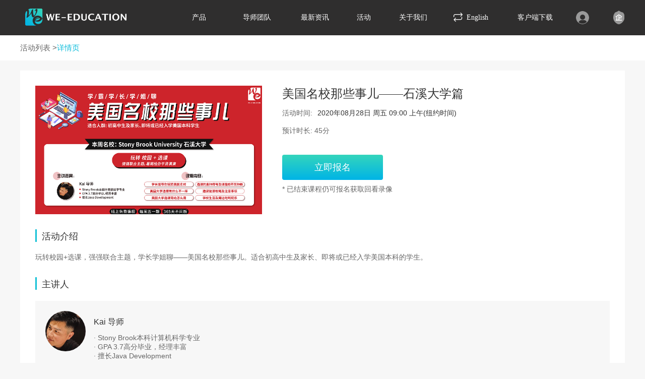

--- FILE ---
content_type: text/html; charset=utf-8
request_url: https://www.weeducation.com.cn/events/detail_18
body_size: 8626
content:
<!DOCTYPE html>
<html lang="en">
<head>
	<meta http-equiv="Content-Type" content="text/html; charset=UTF-8" />
<meta http-equiv="X-UA-Compatible" content="IE=edge,chrome=1" />
<meta name="keywords" content="提示_活动详情keywords" />
<meta name="description" content="提示_活动详情description" />
<meta name="wap-font-scale" content="no"/>
<meta name="viewport" content="width=device-width,initial-scale=1.0,minimum-scale=1.0,maximum-scale=1.0,user-scalable=no" />
<meta http-equiv="Cache-Control" content="no-siteapp" />
<title>美国名校那些事儿——石溪大学篇 - We-Education</title>
<!--[if lt IE 9]>
<script>
    alert("您的浏览器版本过低,本网站需要升级浏览器到IE9及以上版本使用");
</script>
<![endif]-->
<script>
    (function() {
        var testObject = {};
        if (!(Object.setPrototypeOf || testObject.__proto__)) {
            var nativeGetPrototypeOf = Object.getPrototypeOf;
            Object.getPrototypeOf = function(object) {
                if (object.__proto__) {
                    return object.__proto__;
                } else {
                    return nativeGetPrototypeOf.call(Object, object);
                }
            }
        }
    })()
</script>
<link href="https://css.weeducation.com.cn/build/css/vendor.css?91" rel="stylesheet">

	<link href="https://css.weeducation.com.cn/build/css/activityDetails.css?91" rel="stylesheet">
	<script>
        var activity_id = '18';
	</script>
</head>
<body>
	<div class="wrap banner-fixed">
		<!-- 2018旧主页用 -->
				<div class="banner-header  unlogged"> <!-- unlogged -->
    <div class="banner-bg"></div>
    <div class="banner-container clearfix">
        <div class="banner-header-nav clearfix">
            <ul class="banner-header-nav-ul clearfix">
                <a href="/index">
                                        <img src="https://css.weeducation.com.cn/img/weedu_logo.png" class="banner-header-nav-icon"/>
                                    </a>
            </ul>
        </div>
        <div class="banner-header-user clearfix">
            <ul>
               <!--<li class="lesson">
                    <a href="javascript:void(0)">课程体系</a>
                    <div class="drop">
                        <ul>
                           <li>
                                <a href="/1v1/">1V1升学规划</a>
                            </li>
                            <li>
                                <a href="/gpa/">GPA成长计划</a>
                            </li>
                            <li>
                                <a href="/dm/">寻律音乐</a>
                            </li>
                            <li>
                                <a href="/wedesign/">We Design</a>
                            </li>
                        </ul>
                    </div>
                </li>-->
                <li class="lx">
					<a href="javascript:void(0)">产品</a>
					<div class="drop">
						<ul>
							<li>
								<a href="/gpa/">GPA成长计划</a>
							</li>
                            <li>
                                <a href="/lantraining/">标化语培项目</a>
                            </li>
							<li>
								<a href="/studyAbroad/">世界名校申请</a>
							</li>
							<li>
								<a href="/researchStudy/">研学产品</a>
							</li>
                            <li>
								<a href="/rntern/">职业实训/实习</a>
							</li>
                            <li>
                                <a href="/wealth/">海外财富课堂</a>
                            </li>
                            <li>
                                <a href="/summerschool/">夏校申请</a>
                            </li>
                            <li>
                                <a href="/UKAcademicBooster/">英国飞跃成长营</a>
                            </li>
						</ul>
					</div>
				</li>
               <!-- <li class="live">
                    <a href="/live/" target="_blank"><div class="banner-nav-line"></div>直播</a>
                </li>-->
                <li class="teachers">
                    <a href="/teacher/" target="_blank"><div class="banner-nav-line"></div>导师团队</a>
                </li>
                <li class="news">
                    <a href="/news/" target="_blank"><div class="banner-nav-line"></div>最新资讯</a>
                </li>
                <li class="activity">
                    <a href="/events/" target="_blank"><div class="banner-nav-line"></div>活动</a>
                </li>
                <li class="about">
                    <a href="/aboutus/" target="_blank"><div class="banner-nav-line"></div>关于我们</a>
                </li>
                <li class="language">
                    <a href="javascript:void(0)">
                        <div class="banner-nav-line"></div> <em></em>English</a>
                </li>
                <li class="download">
                    <a href="javascript:void(0)"><div class="banner-nav-line"></div>客户端下载</a>
                    <div class="drop">
                        <div class="download-drop-bg"></div>
                        <div class="options windows clearfix">
                            <div class="icon"></div>
                            <!--<a href="https://download.eeo.cn/client/classin_win_install_4.0.3.65_s.exe" class="download-opt">windows</a>-->
                            <a href="http://www.eeo.cn/cn/download.html" class="download-opt" target="_blank">windows</a>
                        </div>
                        <div class="options mac clearfix">
                            <div class="icon"></div>
                            <!--<a href="https://download.eeo.cn/client/classin_mac_install_4.0.3.65_s.dmg" class="download-opt">mac</a>-->
                            <a href="http://www.eeo.cn/cn/download.html" class="download-opt" target="_blank">mac</a>
                        </div>
                    </div>
                </li>
                <!--<li class="shoppingcart  hide ">
                    <a href="/myOrder"> <div class="banner-nav-line"></div>我的订单</a>
                    <div class="new"></div>
                </li>-->
                <!--<li class="language">
                    <a href="javascript:void(0)" class="active" data-target="cn">中文 </a>|<a href="javascript:void(0)" data-target="en"> English</a>
                </li> -->
                <li class="usercenter">
                    <!--<a>登录</a> -->
                                        <a href="/login" ><img src="https://css.weeducation.com.cn/img/avatar_nologin.png" class="userface"></img></a>
                                    </li>
                <li class="business">
                    <!--<a href="https://partner.weeducation.com.cn" target="_blank">-->
                    <a href="https://partner.wailianvisa.com" target="_blank">
                        <img src="https://css.weeducation.com.cn/img/icon_business.png"></img>
                    </a>
                </li>
            </ul>
        </div>
        <div class="banner-header-hover">
            <aside class="arrow"></aside>
            <div class="banner-header-hover-bg"></div>
            <div class="user-info">
                <!--<img src="[data-uri]" class="user-face"></img>-->
                <div class="user-detail">
                    <p class="user-name"></p>
                    <!--<p class="user-info-perfection">信息完善度:20%</p>
                    <div class="progress">
                        <div class="percent" style="width:20%"></div>
                    </div>-->
                </div>
            </div>
            <div class="options">
                <ul>
                    <li class="agenda" data-url="/UserCenter/courseList">
                        <a href="javascript:void(0)"><em></em>课程安排</a>
                    </li>
                    <li class="save" data-url="/UserCenter/account">
                        <a href="javascript:void(0)"><em></em>账号安全</a>
                    </li>
                </ul>
                <ul>
                    <!--<li class="order" data-url="/myOrder">
                        <a href="javascript:void(0)"><em></em>我的订单</a>
                    </li>-->
                    <li class="exit">
                        <a href="/login?ltype=logout">安全退出</a>
                    </li>
                </ul>
            </div>
        </div>
    </div>
</div>
				<div class="main">
            <div class="main-nav">
                <div class="main-title">
                                        <h3><a href="/activity/">活动列表</a> ><span>详情页</span></h3>
                                    </div>
            </div>
            <div class="introduction-wrap">
                <div class="container">
                    <div class="introduction-banner">
                        <img src="https://p1.weeducation.com.cn/activity/20200825/1598284817822.png">
                        <div class="banner-context">
                            <h1>美国名校那些事儿——石溪大学篇</h1>
                            <div class="activity-date">
                                <h4> 活动时间:&nbsp;</h4>
                                <div><span>2020年08月28日  周五 09:00 上午(纽约时间)</span></div>
                            </div>
                            <h4>预计时长: <span>45分</span></h4>                            <!--三种按钮状态-->
                            <div class="des-btn signUp">立即报名</div>
                                                        <h5 class="des-h5">* 已结束课程仍可报名获取回看录像 </h5>
                            
                        </div>
                    </div>
                    <div class="introduction-des">
                        <div class="des-title"><em></em>活动介绍</div>
                        <h3>玩转校园+选课，强强联合主题，学长学姐聊——美国名校那些事儿。适合初高中生及家长、即将或已经入学美国本科的学生。</h3>
                    </div>
                                        <div class="introduction-teachers">
                        <div class="des-title"><em></em>主讲人</div>
                        <div class="introduction-list">
                            <ul>
																<li>
                                    <img src="https://p1.weeducation.com.cn/activity_speaker/20200824/1598284279619.png"/>
                                    <h2>Kai 导师</h2>
                                    <h3>· Stony Brook本科计算机科学专业<br />
· GPA 3.7高分毕业，经理丰富<br />
· 擅长Java Development</h3>
                                </li>
                               
                            </ul>
                        </div>
                    </div>
                                    </div>
            </div>
            <div class="detail-wrap">
                <div class="container">
                    <div class="des-title"><em></em>活动详情</div>
                    <div class="detail-content">
						<p class="MsoNormal" microsoft="" yahei="" light",="" "\\5fae软雅黑",="" "pingfang="" sc",="" "microsoft="" yahei",="" arial;="" font-size:="" medium;"="" style="margin-bottom: 0px;"><span lang="ZH-CN" style="font-family: DengXian; font-size: 14px;"><b>课程内容</b></span></p><ul style="margin-bottom: 0px; list-style: none; text-align: center;"><li microsoft="" yahei="" light",="" "\\5fae软雅黑",="" "pingfang="" sc",="" "microsoft="" yahei",="" arial;="" font-size:="" medium;="" margin-bottom:="" 0in;"=""><span lang="ZH-CN" style="text-align: left; font-family: DengXian;"><br></span></li><li microsoft="" yahei="" light",="" "\\5fae软雅黑",="" "pingfang="" sc",="" "microsoft="" yahei",="" arial;="" font-size:="" medium;="" margin-bottom:="" 0in;="" text-align:="" left;"=""><span lang="ZH-CN" style="font-family: DengXian;">学长姐带你玩转美国名校</span><o:p></o:p></li><li microsoft="" yahei="" light",="" "\\5fae软雅黑",="" "pingfang="" sc",="" "microsoft="" yahei",="" arial;="" font-size:="" medium;="" margin-bottom:="" 0in;="" text-align:="" left;"=""><span lang="ZH-CN" style="font-family: DengXian;">美国大学选课有什么不一样</span><o:p></o:p></li><li microsoft="" yahei="" light",="" "\\5fae软雅黑",="" "pingfang="" sc",="" "microsoft="" yahei",="" arial;="" font-size:="" medium;="" margin-bottom:="" 0in;="" text-align:="" left;"=""><span lang="ZH-CN" style="font-family: DengXian;">美国大学选课网站怎么用</span><o:p></o:p></li><li microsoft="" yahei="" light",="" "\\5fae软雅黑",="" "pingfang="" sc",="" "microsoft="" yahei",="" arial;="" font-size:="" medium;="" margin-bottom:="" 0in;="" text-align:="" left;"=""><span lang="ZH-CN" style="font-family: DengXian;">选课的各种符号及课程的不同种类</span><o:p></o:p></li><li microsoft="" yahei="" light",="" "\\5fae软雅黑",="" "pingfang="" sc",="" "microsoft="" yahei",="" arial;="" font-size:="" medium;="" margin-bottom:="" 0in;="" text-align:="" left;"=""><span lang="ZH-CN" style="font-family: DengXian;">选课抢课攻略及注意事项</span><o:p></o:p></li><li microsoft="" yahei="" light",="" "\\5fae软雅黑",="" "pingfang="" sc",="" "microsoft="" yahei",="" arial;="" font-size:="" medium;"=""><span lang="ZH-CN" style="text-align: left; font-family: DengXian; font-size: 14px;"><b></b></span></li><li microsoft="" yahei="" light",="" "\\5fae软雅黑",="" "pingfang="" sc",="" "microsoft="" yahei",="" arial;="" font-size:="" medium;="" margin-bottom:="" 0in;="" text-align:="" left;"=""><span lang="ZH-CN" style="font-family: DengXian;">学校生活及周边吃喝玩乐</span></li><li microsoft="" yahei="" light",="" "\\5fae软雅黑",="" "pingfang="" sc",="" "microsoft="" yahei",="" arial;="" font-size:="" medium;="" margin-bottom:="" 0in;="" text-align:="" left;"=""><span lang="ZH-CN" style="font-family: DengXian;"><br></span></li><li microsoft="" yahei="" light",="" "\\5fae软雅黑",="" "pingfang="" sc",="" "microsoft="" yahei",="" arial;="" font-size:="" medium;="" margin-bottom:="" 0in;="" text-align:="" left;"=""><span lang="ZH-CN" style="font-family: DengXian;"><b style="font-size: 14px;">本期学校介绍</b></span></li><li microsoft="" yahei="" light",="" "\\5fae软雅黑",="" "pingfang="" sc",="" "microsoft="" yahei",="" arial;="" font-size:="" medium;="" margin-bottom:="" 0in;="" text-align:="" left;"=""><span lang="ZH-CN" style=""><p style="text-align: justify; margin-top: 0.5em; margin-bottom: 0.5em;">石溪大学（英语：<span lang="en" style="">Stony Brook University</span>，<span style="background-image: none; background-position: initial; background-size: initial; background-repeat: initial; background-attachment: initial; background-origin: initial; background-clip: initial;">缩写</span>：<span lang="en" style="">SBU</span>），又名纽约州立大学石溪分校（<span lang="en" style="">State University of New York at Stony Brook</span>，缩写：<span lang="en" style="">SUNY SB</span>），是一所成立于1957年的<span style="background-image: none; background-position: initial; background-size: initial; background-repeat: initial; background-attachment: initial; background-origin: initial; background-clip: initial;">纽约州州立大学</span>，坐落于美国纽约州<span style="background-image: none; background-position: initial; background-size: initial; background-repeat: initial; background-attachment: initial; background-origin: initial; background-clip: initial;">长岛</span>东部<span style="background-image: none; background-position: initial; background-size: initial; background-repeat: initial; background-attachment: initial; background-origin: initial; background-clip: initial;">苏福克县</span>的<span style="background-image: none; background-position: initial; background-size: initial; background-repeat: initial; background-attachment: initial; background-origin: initial; background-clip: initial;">石溪</span>，是纽约州最年轻的一所大学，被诸多公开出版物列于纽约州最顶尖的<span style="background-image: none; background-position: initial; background-size: initial; background-repeat: initial; background-attachment: initial; background-origin: initial; background-clip: initial;">公立大学</span>之一<span style="line-height: 1; unicode-bidi: isolate;">。石溪大学是全美权威的</span><span style="background-image: none; background-position: initial; background-size: initial; background-repeat: initial; background-attachment: initial; background-origin: initial; background-clip: initial; line-height: 1; unicode-bidi: isolate;">美国大学协会</span><span style="line-height: 1; unicode-bidi: isolate;">（AAU）62个成员之一，排名位列美国前40名公立研究型大学</span><span style="line-height: 1; unicode-bidi: isolate;">，同时也是全球前1%的大学</span><span style="line-height: 1; unicode-bidi: isolate;">。</span></p><p style="text-align: justify; margin-top: 0.5em; margin-bottom: 0.5em;">石溪大学于1957年成立于<span style="background-position: initial; background-size: initial; background-repeat: initial; background-attachment: initial; background-origin: initial; background-clip: initial;">蚝湾</span>，时称长岛州立大学学院。1962年迁至石溪<span style="line-height: 1; unicode-bidi: isolate;">。建校以来，石溪大学已经扩张至具有200多个主要建筑，占地超过5平方公里</span><span style="line-height: 1; unicode-bidi: isolate;">。</span></p><p style="text-align: justify; margin-top: 0.5em; margin-bottom: 0.5em;">石溪大学拥有石溪大学医疗中心，是<span style="background-position: initial; background-size: initial; background-repeat: initial; background-attachment: initial; background-origin: initial; background-clip: initial;">布鲁克黑文国家实验室</span>的管理者之一。2005年，在主校区附近成立研发园区。石溪大学具有强大的区域性经济影响力（达每年46亿美元），为<span style="background-position: initial; background-size: initial; background-repeat: initial; background-attachment: initial; background-origin: initial; background-clip: initial;">长岛</span>的经济活动贡献了4%<span style="line-height: 1; unicode-bidi: isolate;">。</span></p><p style="text-align: justify; margin-top: 0.5em; margin-bottom: 0.5em;">2012年，有超过24,500名学生被石溪大学主校区录取<span style="line-height: 1; unicode-bidi: isolate;">，具有超过十五万名校友</span><span style="line-height: 1; unicode-bidi: isolate;">，在13,500名雇员中，有超过3,200名职员从事学术相关工作，是长岛最大的单地点雇主</span><span style="line-height: 1; unicode-bidi: isolate;">。在2010年的人口普查中，“石溪大学”相关区域内为9,216</span><span style="line-height: 1; unicode-bidi: isolate;">。</span></p></span></li><li></li><li style="margin-bottom: 0in; text-align: left;"><span lang="ZH-CN"></span></li></ul>                    </div>
                </div>
            </div>
        </div>
				<div class="footer-wrap" id="footer">
    <div class="container">
        <div class="main clearfix">
            <div class="main-els link">
                <div class="title ">友情链接</div>
                <ul>
                    <li>
                        <em></em>
                        <a href="http://www.discovermelody.com/" rel="noopener noreferrer" target="_blank">寻律音乐</a>
                    </li>
                    <li>
                        <em></em>
                        <a href="https://www.cn.wedesign.org/" rel="noopener noreferrer" target="_blank">WeDesign</a>
                    </li>
                    <li>
                        <em></em>
                        <a href="https://www.owlca.com/" rel="noopener noreferrer" target="_blank">OWL沟通学院</a>
                    </li>
                    <li>
                        <em></em>
                        <a href="https://www.nyochina.com/" rel="noopener noreferrer" target="_blank">NYO-China</a>
                    </li>
                    <li>
                        <em></em>
                        <a href="http://y-city.cn/" rel="noopener noreferrer" target="_blank">Y-City</a>
                    </li>
                </ul>
            </div>
            <div class="main-els liaison">
                <div class="title ">联系方式</div>
                <p>中国客服热线：400-016-1180（China）</p>
                <p>美国客服热线：833-686-8688（US）</p>
                <p>客服邮箱：info@we-education.com</p>
            </div>
            <div class="main-els download">
                <div class="title ">下载客户端</div>
                <div class="options clearfix windows">
                    <svg class="icon" version="1.1" xmlns="http://www.w3.org/2000/svg" role="img" viewBox="0 0 20 18">
                        <path d="M9.3,9.3H2v5.5L9.3,16Zm.7-.7h8V.7L10,1.9Zm0,.7v6.7l8,1.3v-8Zm-.7-.7V2L2,3.1V8.7Z" fill="currentColor"/>
                    </svg>
                    <!--<a href="https://download.eeo.cn/classin_win_install_3.0.2.130_s.exe" class="download-opt">windows</a>-->
                    <!--<a href="https://download.eeo.cn/client/classin_win_install_4.0.3.65_s.exe" class="download-opt">windows</a>-->
                    <a href="http://www.eeo.cn/cn/download.html" class="download-opt" target="_blank">windows</a>
                </div>
                <div class="options clearfix mac">
                    <svg class="icon" version="1.1" xmlns="http://www.w3.org/2000/svg" role="img" viewBox="0 0 20 18">
                        <path d="M10,5.4l.7-.2a1.4,1.4,0,0,1,1.6.6,1.2,1.2,0,0,0-.7,1.1A1.3,1.3,0,0,0,12.5,8a3.8,3.8,0,0,1-.7,1.3.8.8,0,0,1-1,.2l-.6-.2c-.6,0-.7.3-1.1.2S8,8.8,7.7,8A2.3,2.3,0,0,1,8,5.5a1.4,1.4,0,0,1,1.5-.4ZM10,5s-.1-1.3,1.5-1.5A1.4,1.4,0,0,1,10,5Zm8.6,5.8V2.9a1.1,1.1,0,0,0-1.1-1.1H2.5A1.1,1.1,0,0,0,1.4,2.9v7.9a1.1,1.1,0,0,0,1.1,1.1h15A1.1,1.1,0,0,0,18.6,10.8ZM17.9.4A2.1,2.1,0,0,1,20,2.6V12.7a2.1,2.1,0,0,1-2.1,2.1H12.8l1,2.4a.4.4,0,0,1-.4.4H6.6a.4.4,0,0,1-.4-.4l1-2.4H2.2A2.1,2.1,0,0,1,0,12.7V2.6A2.2,2.2,0,0,1,2.2.4Z" fill="currentColor"/>
                    </svg>
                    <!--<a href="https://download.eeo.cn/classin_mac_install_3.0.2.130_s.dmg" class="download-opt">mac</a>-->
                    <!--<a href="https://download.eeo.cn/client/classin_mac_install_4.0.3.65_s.dmg" class="download-opt">mac</a>-->
                    <a href="http://www.eeo.cn/cn/download.html" class="download-opt" target="_blank">mac</a>
                </div>
            </div>
            <div class="main-els QRcode">
                <!--<div class="QR-els">
                    <div class="QR">
                        <img src="https://css.weeducation.com.cn/img/wechat_zhushou.png" alt="We-Education咨询助手">
                    </div>
                    <h3>We-Education咨询助手</h3>
                </div>-->
<!--                <div class="QR-els">-->
<!--                    <div class="QR">-->
<!--                    	-->
<!--                        	<img src="https://css.weeducation.com.cn/img/gongzhonghao.png" alt="微信公众号">                       	-->
<!--                        -->
<!--                    </div>-->
<!--                    <h3>微信公众号</h3>-->
<!--                </div>-->
                <div class="QR-els">
                    <div class="QR">
                        <img src="https://css.weeducation.com.cn/img/gongzhonghao.png" alt="微信公众号" class="lazy loaded fadeIn" data-ll-status="loaded" title="" style="animation-duration: 0.8s;">
                    </div>
                    <h3>微信公众号</h3>
                </div>
            </div>
        </div>
        <div class="base">
            <!--<h3>810 7th Avenue, Suite 2000, New York, NY  10019</h3>-->
            <h3>1271 Broadway, FL 2, New York, NY 10001</h3>
            <!--<h3>浙江省嘉兴市南湖区好第坊11幢520室-1</h3>-->
            <h3>上海市静安区南京西路1468号中欣大厦35楼</h3>
            <h3>© WeEducation Group, Inc.</h3>
            <!--<h3>嘉兴外联教育科技有限公司</h3>-->
            <h3>师库商务咨询（上海）有限公司</h3>
            <!--<h3><a href="https://beian.miit.gov.cn/" target="_blank">浙ICP备19026696号-1</a></h3>-->
            <h3 id='ba1' style="display:none;"><a href="https://beian.miit.gov.cn/" target="_blank">沪ICP备2022023044号-3</a></h3>
            <h3 id='ba2' style="display:none;"'><a href="https://beian.miit.gov.cn/" target="_blank">沪ICP备2022023044号-2</a></h3> 
	    <h3 id='ba3' style="display:none;"><a href="https://beian.miit.gov.cn/" target="_blank">沪ICP备2022023044号-1</a></h3>
        </div>
    </div>
</div>
<div class="info-dialog-wrap hide">
    <div class="info-dialog-mask"></div>
    <div class="info-dialog">
        <div class="info-dialog-title">请完善个人信息</div>
        <div class="info-dialog-main">
            <div class="els-input name-input">
                <div class="lable">姓名</div>
                <div class="input">
                    <input type="text" placeholder="请输入姓名">
                </div>
            </div>
            <div class="info-dialog-enter btn-enter">确定</div>
        </div>
    </div>
</div>
<div class="pwd-dialog-wrap hide">
 <div class="pwd-dialog-mask"></div>
 <div class="pwd-dialog clearfix">
  <div class="pwd-dialog-title">设置密码</div>
  <div class="pwd-dialog-main">
   <div class="els-input new-pwd">
    <div class="lable dialog-pwd-label">新密码:</div>
    <div class="input new-pwd-input">
     <input type="password" placeholder="请输入您的新密码">
    </div>
   </div>
   <div class="els-input confirm-pwd">
    <div class="lable dialog-pwd-label">确认新密码:</div>
    <div class="input confirm-pwd-input">
     <input type="password" placeholder="请确认您的新密码">
    </div>
   </div>
   <div class="pwd-dialog-enter btn-enter">确定</div>
  </div>
 </div>
</div>
<script>
$(function() {
    if(window.location.href.indexOf('we-education.com.cn') != -1){
        $('#ba1').show();
    }
    if(window.location.href.indexOf('weeducation.com.cn') != -1){
        $('#ba2').show();
    }
    if(window.location.href.indexOf('wailianeducation.com.cn') != -1){
        $('#ba3').show();
    }
});
</script>

			</div>
    <div class="activityDialogMask hide"></div>
    <div class="activityDialog hide">
        <div class="activityDialogMain">
            <div class="title">
                <p>活动报名</p>
            </div>
            <div class="content">
                <div class="contentTitle">
                    <h3>活动：</h3>
                    <p>美国名校那些事儿——石溪大学篇</p>
                </div>
                <div class="contentTitle">
                    <h3>活动时间：</h3>
                    <p>2020年08月28日  周五 09:00 上午(纽约时间)</p>
                </div>
                <div class="contentInput name required">
                    <input type="text" placeholder = "姓名"/>
                </div>
                <div class="contentInput email required">
                    <input type="text" placeholder = "邮箱"/>
                </div>
                <div class="contentInput vx">
                    <input type="text" placeholder = "微信"/>
                </div>
                <div class="contentBtn submit">报名</div>
                <div class="contentTip">* 已结束课程仍可报名获取回看录像</div>
            </div>
        </div>
    </div>
    <div class="activityDialogResult activityDialogSuccess hide">
        <div class="activityDialogResultTitle">
            <img src="https://css.weeducation.com.cn/img/enroll_success.jpg">
        </div>
        <div class="activityDialogResultContent">
            <h1>报名成功</h1>
            <h5>报名确认邮件将发送至您的邮箱</h5>
            <div class="activityDialogResultBtn">确定</div>
        </div>
    </div>
    <div class="activityDialogResult activityDialogFaild hide">
        <div class="activityDialogResultTitle">
            <img src="https://css.weeducation.com.cn/img/enroll_applied.jpg">
        </div>
        <div class="activityDialogResultContent">
            <h1>您已申请活动报名</h1>
            <h5>报名确认邮件已经发送至您的邮箱</h5>
            <div class="activityDialogResultBtn">OK</div>
        </div>
    </div>
	<script>
    var display_name = 0;
    var w_password = 0;
</script>
<script>
    (function() {
        var testObject = {};
        if (!(Object.setPrototypeOf || testObject.__proto__)) {
            var nativeGetPrototypeOf = Object.getPrototypeOf;
            Object.getPrototypeOf = function(object) {
                if (object.__proto__) {
                    return object.__proto__;
                } else {
                    return nativeGetPrototypeOf.call(Object, object);
                }
            }
        }
    })()
</script>
<script type="text/javascript" src="https://css.weeducation.com.cn/build/js/vendor.js?91"></script>


        <script type="text/javascript" src="https://css.weeducation.com.cn/build/js/de/activityDetails.js?91"></script>
    </body>
</html>

--- FILE ---
content_type: text/css
request_url: https://css.weeducation.com.cn/build/css/vendor.css?91
body_size: 4633
content:
.jigsaw_mask{width:100%;height:100%;background-color:rgba(0,0,0,.2);z-index:9998}.jigsaw_main{width:350px;height:250px;top:50%;left:50%;margin-top:-107px;margin-left:-160px;text-align:center;z-index:9999;background-color:#fff}.jigsaw_main .jigsaw_content{width:100%;display:inline-block;max-width:320px}.jigsaw_main .jigsaw_content .duration{-webkit-transition-duration:200ms;-moz-transition-duration:200ms;-ms-transition-duration:200ms;-o-transition-duration:200ms;transition-duration:200ms}.jigsaw_main .jigsaw_content .jigsaw_pannel{width:100%;height:160px;position:relative}.jigsaw_main .jigsaw_content .jigsaw_pannel .jigsaw_reload{width:30px;height:30px;position:absolute;background-image:url([data-uri]);background-size:100% 100%;background-repeat:no-repeat;top:5px;right:5px;cursor:pointer;opacity:.6;-webkit-transition-duration:200ms;-moz-transition-duration:200ms;-ms-transition-duration:200ms;-o-transition-duration:200ms;transition-duration:200ms}.jigsaw_main .jigsaw_content .jigsaw_pannel .jigsaw_reload:hover{opacity:1}.jigsaw_main .jigsaw_content .jigsaw_pannel .jigsaw_bg{width:100%;height:100%;text-align:center;cursor:pointer;position:relative;overflow:hidden;background-size:100% 100%;background-repeat:no-repeat}.jigsaw_main .jigsaw_content .jigsaw_pannel .jigsaw_els{position:absolute;top:0px;left:0px;width:60px;height:160px;background-size:100% 100%;background-repeat:no-repeat}.jigsaw_main .jigsaw_content .jigsaw_control{width:320px;height:40px;border-radius:4px;margin-top:15px;position:relative;overflow:hidden;-moz-user-select:none;-webkit-user-select:none;-ms-user-select:none;-o-user-select:none;user-select:none}.jigsaw_main .jigsaw_content .jigsaw_control .j_c_bg{background-color:#ebebeb;border-radius:4px;border:1px solid #cbcbcb;height:38px;line-height:38px;text-align:center;font-weight:normal;font-stretch:normal;letter-spacing:0px;font-size:14px;color:#333}.jigsaw_main .jigsaw_content .jigsaw_control .j_c_moved_bg{width:0px;height:38px;border-radius:4px;background-color:rgba(52,213,188,.6);border:1px solid #00b4e6;position:absolute;top:0;left:0}.jigsaw_main .jigsaw_content .jigsaw_control .j_c_moved_bg.error{background-color:rgba(255,82,82,.6);border:1px solid #ff5252}.jigsaw_main .jigsaw_content .jigsaw_control .j_c_moved_bg.suc{background-color:rgba(82,184,123,.6);border:1px solid #52b87b}.jigsaw_main .jigsaw_content .jigsaw_control .j_c_handle{width:38px;height:38px;line-height:38px;text-align:center;font-weight:normal;font-stretch:normal;letter-spacing:0px;font-size:14px;color:#000;background-color:#fff;border:1px solid #cbcbcb;border-radius:4px;position:absolute;top:0;left:0;cursor:pointer}.jigsaw_main .jigsaw_content .jigsaw_control .j_c_handle:hover{background-color:#00b4e6;border:1px solid #00b4e6;color:#fff}.jigsaw_main .jigsaw_content .jigsaw_control .j_c_handle:active{-webkit-box-shadow:inset 0px 0px 15px 3px #0096c8;-moz-box-shadow:inset 0px 0px 15px 3px #0096c8;box-shadow:inset 0px 0px 15px 3px #0096c8}.jigsaw_main .jigsaw_content .jigsaw_control .j_c_handle.mobile-touch{-webkit-box-shadow:inset 0px 0px 15px 3px #0096c8;-moz-box-shadow:inset 0px 0px 15px 3px #0096c8;box-shadow:inset 0px 0px 15px 3px #0096c8;background-color:#00b4e6;border:1px solid #00b4e6;color:#fff}.jigsaw_main .jigsaw_content .jigsaw_control .j_c_handle.error{background-color:#ff5252;border:1px solid #ff5252}.jigsaw_main .jigsaw_content .jigsaw_control .j_c_handle.suc{background-color:#52b87b;border:1px solid #52b87b}body>.jigsaw_mask{position:fixed;top:0;left:0}body>.jigsaw_main{position:fixed}div>.jigsaw_mask{position:absolute;top:0;left:0}div>.jigsaw_main{position:absolute}


--- FILE ---
content_type: text/css
request_url: https://css.weeducation.com.cn/build/css/activityDetails.css?91
body_size: 14598
content:
body,h1,h2,h3,h4,h5,h6,hr,p,blockquote,dl,dt,dd,ul,ol,li,pre,form,fieldset,legend,button,input,textarea,th,td{margin:0;padding:0}body,button,input,select,textarea{font:12px/1.5tahoma,arial,宋体}html,body{width:100%;height:100%}body{font-family:"PingFangSC-Regular","Microsoft YaHei Light","微软雅黑","PingFang SC","Microsoft YaHei",Arial;min-width:1200px}h1,h2,h3,h4,h5,h6{font-size:100%}b,i{font-style:normal}address,cite,dfn,em,var{font-style:normal}code,kbd,pre,samp{font-family:couriernew,courier,monospace}small{font-size:12px}ul,ol,li{list-style:none;list-style-type:none}a{text-decoration:none}a:hover{text-decoration:none}sup{vertical-align:text-top}sub{vertical-align:text-bottom}legend{color:#000}fieldset,img{border:0}button,input,select,textarea{font-size:100%}table{border-collapse:collapse;border-spacing:0}select::-ms-expand{display:none}select{appearance:none;-moz-appearance:none;-webkit-appearance:none;-ms-appearance:none}.code-img{cursor:pointer}.IE-placeholder{color:#ccc}.clearfix{zoom:1}.clearfix:before,.clearfix:after{display:table;line-height:0;content:""}.clearfix:after{clear:both}.hide{display:none !important}.hidden{opacity:0}.vis_hide{visibility:hidden}.show{display:block !important}.left{float:left}.right{float:right}.text_center{text-align:center}.wrap.banner-fixed{padding-top:70px}.wrap.banner-fixed .banner-header{position:fixed}.bg-white{background-color:#fff}.public-dialog{width:100%;height:100%;background-color:#000;opacity:.5;position:fixed;top:0;left:0;z-index:99998}.public-dialog-wrap{width:460px;position:fixed;top:50%;left:50%;margin-left:-230px;background-color:#fff;padding-top:61px;padding-bottom:60px;z-index:9999999}.public-dialog-wrap .public-dialog-content{width:100%}.public-dialog-wrap .public-dialog-content .public-dialog-banner{width:90px;height:90px;margin:0 auto}.public-dialog-wrap .public-dialog-content .public-dialog-context{margin-top:52px;width:100%}.public-dialog-wrap .public-dialog-content .public-dialog-context p{padding:0 20px;line-height:35px;font-family:"Microsoft YaHei Bold","PingFangSC-Medium","Source Han Sans Medium";text-align:center;font-weight:normal;font-stretch:normal;letter-spacing:0px;font-size:30px;color:#333}.public-dialog-wrap .public-dialog-content h5{display:none;width:100%;margin-top:7px;height:22px;line-height:22px;text-align:center;font-weight:normal;font-stretch:normal;letter-spacing:0px;font-size:16px;color:#999}.public-dialog-wrap .public-dialog-content .public-dialog-enter{display:block;width:150px;margin:0 auto;margin-top:77px;height:50px;line-height:50px;text-align:center;font-weight:normal;font-stretch:normal;letter-spacing:0px;font-size:16px;color:#fff;background-color:#bc9b5d;cursor:pointer}.public-dialog-wrap .public-dialog-content .public-dialog-enter:hover{background-color:#ac8b4d}.public-dialog-wrap.index2019{text-align:center;border-radius:8px;background-color:unset;padding:0;width:460px;overflow:hidden}.public-dialog-wrap.index2019 .public-dialog-banner{width:460px;height:210px}.public-dialog-wrap.index2019 .public-dialog-content{width:460px;min-height:140px;background-color:#fff;padding:40px 0}.public-dialog-wrap.index2019 .public-dialog-content h1{font-family:"Microsoft YaHei Regular","PingFangSC-Regular","Source Han Sans Normal";text-align:center;font-weight:normal;font-stretch:normal;letter-spacing:0px;font-size:20px;color:#333;min-height:28px;line-height:28px;padding:0 20px}.public-dialog-wrap.index2019 .public-dialog-content h3{font-family:"Microsoft YaHei Bold","PingFangSC-Semibold","Source Han Sans Bold";text-align:center;font-weight:normal;font-stretch:normal;letter-spacing:0px;font-size:24px;color:#13c0d8;min-height:33px;line-height:33px;padding:0 20px}.public-dialog-wrap.index2019 .public-dialog-content .public-index2019-dialog-enter{display:inline-block;margin-top:30px;min-width:140px;padding:0 20px;height:50px;line-height:50px;border-radius:4px;border:solid 1px #0bbbdd;font-family:"Microsoft YaHei Bold","PingFangSC-Semibold","Source Han Sans Bold";text-align:center;font-weight:normal;font-stretch:normal;letter-spacing:0px;font-size:18px;color:#0bbbdd}.public-dialog-wrap.success.index2019 .public-dialog-banner{background-image:url(../images/dialog2019_success.jpg);background-size:100% 100%;background-repeat:no-repeat}.public-dialog-wrap.success.index2019 .public-dialog-content h3{color:#13c0d8}.public-dialog-wrap.success .public-dialog-content .public-dialog-banner{background-image:url(../images/dialog_success.png);background-size:100% 100%;background-repeat:no-repeat}.public-dialog-wrap.error.index2019 .public-dialog-banner{background-image:url(../images/dialog2019_error.jpg);background-size:100% 100%;background-repeat:no-repeat}.public-dialog-wrap.error.index2019 .public-dialog-content h3{color:#f96c6a}.public-dialog-wrap.error .public-dialog-content .public-dialog-banner{background-image:url(../images/dialog_error.png);background-size:100% 100%;background-repeat:no-repeat}.public-dialog-wrap.time-show{width:510px;height:477px;margin-left:-255px;padding-top:183px;padding-bottom:0px}.public-dialog-wrap.time-show h5{display:block}.banner-header{width:100%;min-width:1200px;height:70px;background-color:transparent;position:absolute;top:0;left:0;z-index:98}.banner-header .banner-bg{width:100%;height:100%;position:absolute;top:0;left:0}.banner-header .banner-container{min-width:1200px;margin:0 auto;position:relative}.banner-header .banner-container a{color:#fff;font-family:"Microsoft YaHei Regular","PingFangSC-Regular","Source Han Sans Normal"}.banner-header .banner-container a:link{color:#fff;font-weight:normal}.banner-header .banner-container a:visited{color:#fff;font-weight:normal}.banner-header .banner-container a:hover{color:#fff;font-weight:550}.banner-header .banner-container a:active{color:#ccc;font-weight:normal}.banner-header .banner-container.active .banner-header-nav .banner-header-nav-option .active{color:#ea1d76}.banner-header .banner-container.active .banner-header-option .active{color:#ea1d76}.banner-header .banner-container.active .banner-header-hover{box-shadow:0px 20px 20px 0px rgba(0,0,0,.12)}.banner-header .banner-container.active .language-drop{border-top:2px solid #ea1d76}.banner-header .banner-container .banner-header-nav{float:left;position:relative}.banner-header .banner-container .banner-header-nav .banner-header-nav-ul li,.banner-header .banner-container .banner-header-nav .banner-header-nav-ul a{display:block;float:left}.banner-header .banner-container .banner-header-nav .banner-header-nav-ul .banner-header-nav-icon{width:201px;margin:17px 0 0 50px}.banner-header .banner-container .banner-header-user{float:right}.banner-header .banner-container .banner-header-user>ul>li{width:115px;float:left;height:70px;line-height:70px;font-family:"Microsoft YaHei Regular","PingFangSC-Regular","Source Han Sans Normal";font-size:14px;position:relative;text-align:center;color:#fff}.banner-header .banner-container .banner-header-user>ul>li.shoppingcart.active .new,.banner-header .banner-container .banner-header-user>ul>li .calendar.active .new{width:7px;height:7px;position:absolute;background-image:url([data-uri]);background-size:100% 100%;background-repeat:no-repeat;top:23px;right:23px}.banner-header .banner-container .banner-header-user>ul>li.download{width:140px;margin-right:-20px}.banner-header .banner-container .banner-header-user>ul>li.download .drop{display:none;width:136px;top:0px;left:-4px;padding:27px 0 5px 14px;border-top:3px solid #b3d7ed;position:relative;background-color:transparent;opacity:1}.banner-header .banner-container .banner-header-user>ul>li.download .drop .download-drop-bg{width:100%;height:100%;position:absolute;top:0;left:0;background-color:#161616;opacity:.95}.banner-header .banner-container .banner-header-user>ul>li.download .drop .options{position:relative;z-index:2;margin-bottom:20px}.banner-header .banner-container .banner-header-user>ul>li.download .drop .options>div{float:left}.banner-header .banner-container .banner-header-user>ul>li.download .drop .options>a{display:block;float:left}.banner-header .banner-container .banner-header-user>ul>li.download .drop .options .icon{width:20px;height:17px;margin-right:16px}.banner-header .banner-container .banner-header-user>ul>li.download .drop .options.windows .icon{background-image:url([data-uri]);background-size:100% 100%;background-repeat:no-repeat}.banner-header .banner-container .banner-header-user>ul>li.download .drop .options.windows:hover .icon{background-image:url([data-uri]);background-size:100% 100%;background-repeat:no-repeat}.banner-header .banner-container .banner-header-user>ul>li.download .drop .options.windows:hover .download-opt{border:solid 1px #666}.banner-header .banner-container .banner-header-user>ul>li.download .drop .options.mac .icon{background-image:url(../images/icon_footer_mac.png);background-size:100% 100%;background-repeat:no-repeat}.banner-header .banner-container .banner-header-user>ul>li.download .drop .options.mac:hover .icon{background-image:url(../images/icon_footer_mac_active.png);background-size:100% 100%;background-repeat:no-repeat}.banner-header .banner-container .banner-header-user>ul>li.download .drop .options.mac:hover .download-opt{border:solid 1px #666}.banner-header .banner-container .banner-header-user>ul>li.download .drop .options .download-opt{font-family:"Microsoft YaHei Regular","PingFangSC-Regular","Source Han Sans Normal";width:80px;height:26px;border-radius:1px;border:solid 1px #444;line-height:26px;text-align:center;font-weight:normal;font-stretch:normal;letter-spacing:0px;font-size:12px;color:#ddd;-webkit-transition-duration:300ms;-moz-transition-duration:300ms;-ms-transition-duration:300ms;-o-transition-duration:300ms;transition-duration:300ms;margin-top:-5px}.banner-header .banner-container .banner-header-user>ul>li.download .drop .options .download-opt:hover{border:solid 1px #666}.banner-header .banner-container .banner-header-user>ul>li.language em{display:inline-block;width:18px;height:18px;background-image:url([data-uri]);background-size:100% 100%;background-repeat:no-repeat;margin-right:8px;vertical-align:-4px}.banner-header .banner-container .banner-header-user>ul>li.language a.active{color:#b3d6ec}.banner-header .banner-container .banner-header-user>ul>li a:hover{color:#b3d6ec}.banner-header .banner-container .banner-header-user>ul>li .drop{position:absolute;border-top:0px solid #b3d7ed;background-color:#161616;opacity:.95;overflow:hidden}.banner-header .banner-container .banner-header-user>ul>li.lesson .drop{width:150px;height:0px;top:70px;left:-17px;opacity:0;-webkit-transition-duration:200ms;-moz-transition-duration:200ms;-ms-transition-duration:200ms;-o-transition-duration:200ms;transition-duration:200ms}.banner-header .banner-container .banner-header-user>ul>li.lesson .drop ul{-webkit-transition-duration:200ms;-moz-transition-duration:200ms;-ms-transition-duration:200ms;-o-transition-duration:200ms;transition-duration:200ms}.banner-header .banner-container .banner-header-user>ul>li.lesson .drop ul li{width:130px;padding:0 10px;height:35px;line-height:35px}.banner-header .banner-container .banner-header-user>ul>li.lesson .drop ul li:first-child{margin-top:20px}.banner-header .banner-container .banner-header-user>ul>li.lx .drop{width:150px;height:0px;top:70px;left:-17px;opacity:0;background-color:#161616;-webkit-transition-duration:200ms;-moz-transition-duration:200ms;-ms-transition-duration:200ms;-o-transition-duration:200ms;transition-duration:200ms}.banner-header .banner-container .banner-header-user>ul>li.lx .drop ul{-webkit-transition-duration:200ms;-moz-transition-duration:200ms;-ms-transition-duration:200ms;-o-transition-duration:200ms;transition-duration:200ms}.banner-header .banner-container .banner-header-user>ul>li.lx .drop ul li{width:130px;padding:0 10px;height:35px;line-height:35px}.banner-header .banner-container .banner-header-user>ul>li.lx .drop ul li:first-child{margin-top:20px}.banner-header .banner-container .banner-header-user>ul>li.activity{width:80px}@media screen and (max-width: 1250px){.banner-header .banner-container .banner-header-user>ul>li{width:110px}}.banner-header .banner-container .banner-header-user>ul .usercenter{width:88px;position:relative;height:70px;line-height:70px;text-align:center;font-weight:normal;font-stretch:normal;letter-spacing:0px;font-size:14px;color:#fff}.banner-header .banner-container .banner-header-user>ul .usercenter a{cursor:pointer}.banner-header .banner-container .banner-header-user>ul .usercenter .userface{width:26px;height:26px;cursor:pointer;position:absolute;top:50%;left:50%;margin-top:-13px;margin-left:26px;border-radius:50%;line-height:26px;margin-left:-13px}.banner-header .banner-container .banner-header-user>ul .business{width:60px;margin-right:20px}.banner-header .banner-container .banner-header-user>ul .business img{width:23px;height:28px;cursor:pointer;position:absolute;top:50%;left:50%;margin-top:-14px;margin-left:26px;border-radius:50%;line-height:26px;margin-left:-13px}.banner-header .banner-container .banner-header-hover{width:310px;height:188px;position:absolute;top:70px;right:80px;padding:25px;display:none;box-shadow:0px 20px 20px 0px rgba(0,0,0,.12);border-top:3px solid #b3d7ed;z-index:3}.banner-header .banner-container .banner-header-hover .banner-header-hover-bg{width:360px;height:238px;background-color:#000;position:absolute;top:0px;left:0px;opacity:.95}.banner-header .banner-container .banner-header-hover .arrow{width:16px;height:8px;position:absolute;top:-11px;right:36px;background-image:url([data-uri]);background-size:100% 100%;background-repeat:no-repeat}.banner-header .banner-container .banner-header-hover .user-info{width:100%;height:20px;position:relative;z-index:4}.banner-header .banner-container .banner-header-hover .user-info>div,.banner-header .banner-container .banner-header-hover .user-info>img{float:left}.banner-header .banner-container .banner-header-hover .user-info .user-face{width:70px;height:70px;line-height:70px;background-color:#d7d7d7;border-radius:50%}.banner-header .banner-container .banner-header-hover .user-info .user-detail{width:100%;height:40px;margin-left:0px}.banner-header .banner-container .banner-header-hover .user-info .user-detail .user-name{width:100%;font-family:"Microsoft YaHei Regular","PingFangSC-Regular","Source Han Sans Normal";height:28px;line-height:28px;text-align:center;font-weight:normal;font-stretch:normal;letter-spacing:0px;font-size:20px;color:#fff;margin-top:7px}.banner-header .banner-container .banner-header-hover .user-info .user-detail .user-info-perfection{width:100%;height:20px;line-height:20px;text-align:left;font-weight:normal;font-stretch:normal;letter-spacing:0px;font-size:12px;color:#999;margin-top:5px}.banner-header .banner-container .banner-header-hover .user-info .user-detail .progress{margin-top:3px;width:157px;height:3px;background-color:#e7e7e7;border-radius:100px}.banner-header .banner-container .banner-header-hover .user-info .user-detail .progress .percent{height:3px;background-color:#bc9b5d}.banner-header .banner-container .banner-header-hover .options{height:110px;margin-top:35px;position:relative;z-index:4}.banner-header .banner-container .banner-header-hover .options li{width:148px;height:48px;line-height:48px;border:solid 1px #444;float:left;font-family:"Microsoft YaHei Regular","PingFangSC-Regular","Source Han Sans Normal";text-align:left;font-weight:normal;font-stretch:normal;letter-spacing:0px;font-size:16px;color:#666;-webkit-transition-duration:200ms;-moz-transition-duration:200ms;-ms-transition-duration:200ms;-o-transition-duration:200ms;transition-duration:200ms;cursor:pointer}.banner-header .banner-container .banner-header-hover .options li a{color:#fff}.banner-header .banner-container .banner-header-hover .options li a:link{color:#fff}.banner-header .banner-container .banner-header-hover .options li a:visited{color:#fff}.banner-header .banner-container .banner-header-hover .options li a:hover{color:#fff}.banner-header .banner-container .banner-header-hover .options li a:active{color:#fff}.banner-header .banner-container .banner-header-hover .options li a{width:120px;height:100%;padding-left:30px;display:inline-block}.banner-header .banner-container .banner-header-hover .options li a:hover{font-weight:normal}.banner-header .banner-container .banner-header-hover .options li a:active{font-weight:normal}.banner-header .banner-container .banner-header-hover .options li:hover a{color:#b3d7ed}.banner-header .banner-container .banner-header-hover .options li:active a{color:#fff}.banner-header .banner-container .banner-header-hover .options li.save,.banner-header .banner-container .banner-header-hover .options li.exit{margin-left:10px}.banner-header .banner-container .banner-header-hover .options li.support,.banner-header .banner-container .banner-header-hover .options li.user,.banner-header .banner-container .banner-header-hover .options li.order,.banner-header .banner-container .banner-header-hover .options li.exit{margin-top:10px}.banner-header .banner-container .banner-header-hover .options li.exit a{padding-left:0px}.banner-header .banner-container .banner-header-hover .options li em{display:inline-block;width:20px;height:20px;vertical-align:-5px;margin-right:8px}.banner-header .banner-container .banner-header-hover .options li.agenda em{background-image:url([data-uri]);background-size:100% 100%;background-repeat:no-repeat}.banner-header .banner-container .banner-header-hover .options li.agenda:hover em{background-image:url([data-uri]);background-size:100% 100%;background-repeat:no-repeat}.banner-header .banner-container .banner-header-hover .options li.support em{background-image:url(../images/icon_head_options_support.png);background-size:100% 100%;background-repeat:no-repeat}.banner-header .banner-container .banner-header-hover .options li.support:hover em{background-image:url([data-uri]);background-size:100% 100%;background-repeat:no-repeat}.banner-header .banner-container .banner-header-hover .options li.user em{background-image:url(../images/icon_head_options_user.png);background-size:100% 100%;background-repeat:no-repeat}.banner-header .banner-container .banner-header-hover .options li.user:hover em{background-image:url([data-uri]);background-size:100% 100%;background-repeat:no-repeat}.banner-header .banner-container .banner-header-hover .options li.save em{background-image:url(../images/icon_head_options_save.png);background-size:100% 100%;background-repeat:no-repeat}.banner-header .banner-container .banner-header-hover .options li.save:hover em{background-image:url([data-uri]);background-size:100% 100%;background-repeat:no-repeat}.banner-header .banner-container .banner-header-hover .options li.order em{background-image:url([data-uri]);background-size:100% 100%;background-repeat:no-repeat}.banner-header .banner-container .banner-header-hover .options li.order:hover em{background-image:url([data-uri]);background-size:100% 100%;background-repeat:no-repeat}.banner-header .banner-container .banner-header-hover .options li.exit{text-align:center;font-weight:normal;font-stretch:normal;letter-spacing:0px;font-size:16px;color:#fff}.banner-header .banner-container .banner-header-hover .options>ul>li:first-child{margin-left:0}.banner-header.index2019 .banner-container .banner-header-user>ul>li.lx .drop{background-color:#fff}.info-dialog-mask,.pwd-dialog-mask{width:100%;height:100%;background-color:rgba(0,0,0,.6);position:fixed;top:0;left:0;z-index:99}.info-dialog{width:560px;height:330px;position:fixed;top:50%;left:50%;margin-top:-165px;margin-left:-275px;z-index:100}.info-dialog .info-dialog-title{height:60px;line-height:60px;background-color:#353237;text-align:center;font-weight:normal;font-stretch:normal;letter-spacing:0px;font-size:20px;color:#fff}.info-dialog .info-dialog-main{height:270px;background-color:#fff;text-align:center}.info-dialog .info-dialog-main .els-input,.info-dialog .info-dialog-main .name-input{display:inline-block;width:360px;height:50px;position:relative;margin-top:70px;border-bottom:1px solid #e7e7e7}.info-dialog .info-dialog-main .els-input .lable,.info-dialog .info-dialog-main .name-input .lable{width:100px;background-color:#e7e7e7;height:50px;line-height:50px;text-align:center;font-weight:normal;font-stretch:normal;letter-spacing:0px;font-size:14px;color:#666;position:absolute;top:0;left:0}.info-dialog .info-dialog-main .els-input .input,.info-dialog .info-dialog-main .name-input .input{width:220px;padding-left:130px;height:50px;line-height:50px;text-align:left;font-weight:normal;font-stretch:normal;letter-spacing:0px;font-size:16px;color:#ddd}.info-dialog .info-dialog-main .els-input .input input,.info-dialog .info-dialog-main .els-input .input select,.info-dialog .info-dialog-main .name-input .input input,.info-dialog .info-dialog-main .name-input .input select{background-color:transparent;border-style:none;outline:none;outline:medium;-webkit-appearance:none;-moz-appearance:none}.info-dialog .info-dialog-main .info-dialog-enter{width:120px;height:45px;line-height:45px;margin:50px auto 0;background-color:#34d5bc;cursor:pointer;-webkit-transition-duration:300ms;-moz-transition-duration:300ms;-ms-transition-duration:300ms;-o-transition-duration:300ms;transition-duration:300ms;font-family:"Microsoft YaHei Bold","PingFangSC-Semibold","Source Han Sans Bold";text-align:center;font-weight:normal;font-stretch:normal;letter-spacing:0px;font-size:18px;color:#fff;background-image:linear-gradient(180deg, #34d5bc 0%, #00b4e6 100%)}.info-dialog .info-dialog-main .info-dialog-enter:hover{background-color:#24c5ac;background-image:linear-gradient(180deg, #24c5ac 0%, #00a4d6 100%)}.pwd-dialog{width:560px;height:330px;position:fixed;top:50%;left:50%;margin-top:-165px;margin-left:-275px;z-index:100}.pwd-dialog .pwd-dialog-title{height:60px;line-height:60px;background-color:#353237;text-align:center;font-weight:normal;font-stretch:normal;letter-spacing:0px;font-size:20px;color:#fff}.pwd-dialog .pwd-dialog-main{height:270px;background-color:#fff;text-align:center}.pwd-dialog .pwd-dialog-main .els-input{display:inline-block;width:360px;height:50px;position:relative;margin-top:45px;border-bottom:1px solid #e7e7e7}.pwd-dialog .pwd-dialog-main .els-input .lable{width:100px;background-color:#e7e7e7;height:50px;line-height:50px;text-align:center;font-weight:normal;font-stretch:normal;letter-spacing:0px;font-size:14px;color:#666;position:absolute;top:0;left:0}.pwd-dialog .pwd-dialog-main .els-input .input{width:220px;padding-left:130px;height:50px;line-height:50px;text-align:left;font-weight:normal;font-stretch:normal;letter-spacing:0px;font-size:16px;color:#ddd}.pwd-dialog .pwd-dialog-main .els-input .input input,.pwd-dialog .pwd-dialog-main .els-input .input select{background-color:transparent;border-style:none;outline:none;outline:medium;-webkit-appearance:none;-moz-appearance:none}.pwd-dialog .pwd-dialog-main .els-input.confirm-pwd{margin-top:30px}.pwd-dialog .pwd-dialog-main .pwd-dialog-enter{width:120px;height:45px;line-height:45px;margin:30px auto 0;background-color:#34d5bc;cursor:pointer;-webkit-transition-duration:300ms;-moz-transition-duration:300ms;-ms-transition-duration:300ms;-o-transition-duration:300ms;transition-duration:300ms;font-family:"Microsoft YaHei Bold","PingFangSC-Semibold","Source Han Sans Bold";text-align:center;font-weight:normal;font-stretch:normal;letter-spacing:0px;font-size:18px;color:#fff;background-image:linear-gradient(180deg, #34d5bc 0%, #00b4e6 100%)}.pwd-dialog .pwd-dialog-main .pwd-dialog-enter:hover{background-color:#24c5ac;background-image:linear-gradient(180deg, #24c5ac 0%, #00a4d6 100%)}.wrap.fix-en>.banner-wrapper>.banner-wrapper-content-input>.banner-wrapper-content-input-content>.banner-wrapper-input .codeInput>input{font-size:12px}.footer-wrap{width:100%;min-width:1200px;background-color:#2f2e2e}.footer-wrap .container{width:1080px;margin:0 auto}.footer-wrap .container a{color:#999}.footer-wrap .container a:link{color:#999}.footer-wrap .container a:visited{color:#999}.footer-wrap .container a:hover{color:#b3d7ed}.footer-wrap .container a:active{color:#b3d7ed}.footer-wrap .container .main{padding-top:45px;padding-bottom:20px;border-bottom:solid 1px #444}.footer-wrap .container .main>.main-els{float:left}.footer-wrap .container .main>.main-els.link{width:210px;overflow:hidden}.footer-wrap .container .main>.main-els.link ul li{margin-bottom:12px;-webkit-transition-duration:300ms;-moz-transition-duration:300ms;-ms-transition-duration:300ms;-o-transition-duration:300ms;transition-duration:300ms;text-align:left;font-weight:normal;font-stretch:normal;letter-spacing:0px;font-size:14px;color:#999}.footer-wrap .container .main>.main-els.link ul li em{display:inline-block;width:6px;height:6px;background-color:#666;border-radius:50%;vertical-align:2px;margin-right:5px}.footer-wrap .container .main>.main-els.liaison{width:350px;margin-left:10px;overflow:hidden}.footer-wrap .container .main>.main-els.liaison p{text-align:left;font-weight:normal;font-stretch:normal;letter-spacing:0px;font-size:14px;color:#999;margin-bottom:12px}.footer-wrap .container .main>.main-els.download{width:200px;margin-left:20px}.footer-wrap .container .main>.main-els.download .options{margin-bottom:20px}.footer-wrap .container .main>.main-els.download .options>div,.footer-wrap .container .main>.main-els.download .options>svg{float:left}.footer-wrap .container .main>.main-els.download .options>svg{color:#999}.footer-wrap .container .main>.main-els.download .options>a{display:block;float:left}.footer-wrap .container .main>.main-els.download .options .icon{width:20px;height:18px;margin-right:20px}.footer-wrap .container .main>.main-els.download .options .download-opt{font-family:"Microsoft YaHei Light","PingFangSC-Light","Source Han Sans Light";width:80px;height:26px;border-radius:1px;border:solid 1px #444;line-height:26px;text-align:center;font-weight:normal;font-stretch:normal;letter-spacing:0px;font-size:12px;color:#ddd;-webkit-transition-duration:300ms;-moz-transition-duration:300ms;-ms-transition-duration:300ms;-o-transition-duration:300ms;transition-duration:300ms;margin-top:-5px}.footer-wrap .container .main>.main-els.download .options .download-opt:hover{border:solid 1px #666}.footer-wrap .container .main>.main-els.download .options.mac:hover .icon{color:#b3d7ed}.footer-wrap .container .main>.main-els.download .options.windows:hover .icon{color:#b3d7ed}.footer-wrap .container .main>.main-els.QRcode{margin-left:40px}.footer-wrap .container .main>.main-els.QRcode .QR-els{width:100px;margin-left:20px;float:left}.footer-wrap .container .main>.main-els.QRcode .QR-els .QR{width:80px;height:80px;padding:0px;background-color:#fff;margin-left:10px;margin-bottom:15px}.footer-wrap .container .main>.main-els.QRcode .QR-els .QR img{width:80px;height:80px}.footer-wrap .container .main>.main-els.QRcode .QR-els h3{font-family:"Microsoft YaHei Regular","PingFangSC-Regular","Source Han Sans Normal";text-align:center;font-weight:normal;font-stretch:normal;letter-spacing:0px;font-size:12px;color:#777}.footer-wrap .container .main .title{font-family:"Microsoft YaHei Regular","PingFangSC-Regular","Source Han Sans Normal";text-align:left;font-weight:normal;font-stretch:normal;letter-spacing:0px;font-size:15px;color:#fff;margin-bottom:26px}.footer-wrap .container .base{padding-top:20px;padding-bottom:25px}.footer-wrap .container .base a{color:#666}.footer-wrap .container .base a:link{color:#666}.footer-wrap .container .base a:visited{color:#666}.footer-wrap .container .base a:hover{color:#b3d7ed}.footer-wrap .container .base a:active{color:#b3d7ed}.footer-wrap .container .base h3{line-height:26px;text-align:left;font-weight:normal;font-stretch:normal;letter-spacing:0px;font-size:14px;color:#666}body{background:#f7f7f7}.banner-bg{background-color:#2f2e2e}.main .main-nav{background-color:#fff;min-height:50px;line-height:50px}.main .main-nav .main-title{width:1200px;margin:0 auto}.main .main-nav .main-title a{color:#666}.main .main-nav .main-title a:link{color:#666}.main .main-nav .main-title a:visited{color:#666}.main .main-nav .main-title a:hover{color:#666}.main .main-nav .main-title a:active{color:#666}.main .main-nav .main-title h3{text-align:left;font-weight:normal;font-stretch:normal;letter-spacing:0px;font-size:15px;color:#666}.main .main-nav .main-title h3 a{color:#666}.main .main-nav .main-title h3 a:link{color:#666}.main .main-nav .main-title h3 a:visited{color:#666}.main .main-nav .main-title h3 a:hover{color:#666}.main .main-nav .main-title h3 a:active{color:#666}.main .main-nav .main-title h3 span{text-align:left;font-weight:normal;font-stretch:normal;letter-spacing:0px;font-size:15px;color:#0ebddb}.main .container{width:1140px;margin:0 auto;background-color:#fff;padding:30px}.main .container>.title{font-family:"Microsoft YaHei Bold","PingFangSC-Semibold","Source Han Sans Bold";min-height:42px;line-height:42px;text-align:center;font-weight:normal;font-stretch:normal;letter-spacing:0px;font-size:34px;color:#000}.main .introduction-wrap,.main .detail-wrap{margin-top:20px}.main .introduction-wrap .des-title,.main .detail-wrap .des-title{font-family:"Microsoft YaHei Bold","PingFangSC-Medium","Source Han Sans Medium";text-align:left;font-weight:normal;font-stretch:normal;letter-spacing:0px;font-size:18px;color:#333;line-height:25px}.main .introduction-wrap .des-title em,.main .detail-wrap .des-title em{display:inline-block;width:3px;height:25px;background-color:#14c1d6;margin-right:10px;vertical-align:-5px}.main .introduction-wrap .container .introduction-banner{display:flex;justify-content:space-between}.main .introduction-wrap .container .introduction-banner img{width:450px;height:255px}.main .introduction-wrap .container .introduction-banner .banner-context{width:650px}.main .introduction-wrap .container .introduction-banner .banner-context h1{font-family:"Microsoft YaHei Bold","PingFangSC-Medium","Source Han Sans Medium";text-align:left;font-weight:normal;font-stretch:normal;letter-spacing:0px;font-size:24px;color:#333;line-height:32px;margin-bottom:10px}.main .introduction-wrap .container .introduction-banner .banner-context h4{margin-top:10px;text-align:left;font-weight:normal;font-stretch:normal;letter-spacing:0px;font-size:14px;color:#666;line-height:25px;min-width:70px}.main .introduction-wrap .container .introduction-banner .banner-context .activity-date{display:flex}.main .introduction-wrap .container .introduction-banner .banner-context .activity-date h4{display:inline-block;margin-top:0px;word-break:keep-all}.main .introduction-wrap .container .introduction-banner .banner-context .activity-date div span{display:inline-block;line-height:25px;text-align:left;font-weight:normal;font-stretch:normal;letter-spacing:0px;font-size:14px;color:#333;margin-right:20px}.main .introduction-wrap .container .introduction-banner .banner-context .btn-between .des-btn{float:left;margin-right:20px}.main .introduction-wrap .container .introduction-banner .banner-context .btn-between .des-btn.enter{background-image:unset;background-color:transparent;color:#00b4e6;border:solid 1px #00b4e6}.main .introduction-wrap .container .introduction-banner .banner-context .btn-between .des-btn.enter a{color:#00b4e6}.main .introduction-wrap .container .introduction-banner .banner-context .btn-between .des-btn.enter a:link{color:#00b4e6}.main .introduction-wrap .container .introduction-banner .banner-context .btn-between .des-btn.enter a:visited{color:#00b4e6}.main .introduction-wrap .container .introduction-banner .banner-context .btn-between .des-btn.enter a:hover{color:#00b4e6}.main .introduction-wrap .container .introduction-banner .banner-context .btn-between .des-btn.enter a:active{color:#00b4e6}.main .introduction-wrap .container .introduction-banner .banner-context .btn-between .des-btn.enter.disable{color:#c0c4cc;border-color:#dcdfe6;cursor:default;cursor:no-drop}.main .introduction-wrap .container .introduction-banner .banner-context .btn-between .des-btn.enter.disable a{color:#c0c4cc}.main .introduction-wrap .container .introduction-banner .banner-context .btn-between .des-btn.enter.disable a:link{color:#c0c4cc}.main .introduction-wrap .container .introduction-banner .banner-context .btn-between .des-btn.enter.disable a:visited{color:#c0c4cc}.main .introduction-wrap .container .introduction-banner .banner-context .btn-between .des-btn.enter.disable a:hover{color:#c0c4cc}.main .introduction-wrap .container .introduction-banner .banner-context .btn-between .des-btn.enter.disable a:active{color:#c0c4cc}.main .introduction-wrap .container .introduction-banner .banner-context .btn-between .des-btn.enter.disable a{cursor:default;cursor:no-drop}.main .introduction-wrap .container .des-title{margin-top:30px;margin-bottom:20px}.main .introduction-wrap .container .introduction-des h3{margin-top:10px;text-align:left;font-weight:normal;font-stretch:normal;letter-spacing:0px;font-size:14px;color:#666}.main .introduction-wrap .container .introduction-teachers .introduction-list{background:#f7f7f7}.main .introduction-wrap .container .introduction-teachers .introduction-list ul{padding:20px}.main .introduction-wrap .container .introduction-teachers .introduction-list ul li{position:relative;min-height:68px;margin-top:30px;padding-top:12px}.main .introduction-wrap .container .introduction-teachers .introduction-list ul li img{width:80px;height:80px;border-radius:50%;position:absolute;top:0;left:0}.main .introduction-wrap .container .introduction-teachers .introduction-list ul li h2,.main .introduction-wrap .container .introduction-teachers .introduction-list ul li h3{padding-left:96px}.main .introduction-wrap .container .introduction-teachers .introduction-list ul li h2{text-align:left;font-weight:normal;font-stretch:normal;letter-spacing:0px;font-size:16px;color:#333}.main .introduction-wrap .container .introduction-teachers .introduction-list ul li h3{margin-top:12px;text-align:left;font-weight:normal;font-stretch:normal;letter-spacing:0px;font-size:14px;color:#666}.main .introduction-wrap .container .introduction-teachers .introduction-list ul li:first-child{margin-top:0px}.main .detail-wrap{margin-bottom:30px}.main .detail-wrap .container{padding-bottom:50px}.main .detail-wrap .detail-content{margin-top:20px;text-align:center}.main .detail-wrap .detail-content img{margin:10px 0;max-width:100%}.main .detail-wrap .detail-content p,.main .detail-wrap .detail-content h1,.main .detail-wrap .detail-content h2,.main .detail-wrap .detail-content h3,.main .detail-wrap .detail-content h4,.main .detail-wrap .detail-content h5,.main .detail-wrap .detail-content em,.main .detail-wrap .detail-content span{text-align:left}.main .detail-wrap .des-btn{margin:0 auto;margin-top:30px}.main .detail-wrap .des-h5{text-align:center}.main .des-btn{width:200px;height:50px;line-height:50px;background-image:linear-gradient(180deg, #34d5bc 0%, #00b4e6 100%);border-radius:4px;font-family:"Microsoft YaHei Bold","PingFangSC-Semibold","Source Han Sans Bold";text-align:center;font-weight:normal;font-stretch:normal;letter-spacing:0px;font-size:18px;color:#fff;cursor:pointer;margin-top:35px}.main .des-btn a{color:#fff}.main .des-btn a:link{color:#fff}.main .des-btn a:visited{color:#fff}.main .des-btn a:hover{color:#fff}.main .des-btn a:active{color:#fff}.main .des-btn.disable{background-color:#f7f7f7;border:solid 1px #e9e9eb;color:#c0c4cc;background-image:unset;cursor:default;cursor:no-drop}.main .des-btn.disable a{color:#c0c4cc}.main .des-btn.disable a:link{color:#c0c4cc}.main .des-btn.disable a:visited{color:#c0c4cc}.main .des-btn.disable a:hover{color:#c0c4cc}.main .des-btn.disable a:active{color:#c0c4cc}.main .des-btn.disable a{cursor:default;cursor:no-drop}.main .des-btn a{display:inline-block;height:100%;width:100%}.main .des-h5{margin-top:10px;text-align:left;font-weight:normal;font-stretch:normal;letter-spacing:0px;font-size:14px;color:#666}.activityDialogMask{width:100%;height:100%;position:fixed;top:0;left:0;background-color:rgba(0,0,0,.6);z-index:998}.activityDialog .activityDialogMain{position:fixed;top:50%;left:50%;z-index:999;width:460px;height:536px;border-radius:8px;overflow:hidden;margin-top:-268px;margin-left:-230px}.activityDialog .activityDialogMain .title{width:460px;height:100px;background-image:url(../images/reservations_dialog_title_bg.jpg);background-size:100% 100%;background-repeat:no-repeat}.activityDialog .activityDialogMain .title p{font-family:"Microsoft YaHei Bold","PingFangSC-Semibold","Source Han Sans Bold";height:100px;line-height:100px;text-align:center;font-weight:normal;font-stretch:normal;letter-spacing:0px;font-size:32px;color:#fff}.activityDialog .activityDialogMain .content{width:340px;height:476px;padding:20px 60px 40px;background-color:#fff}.activityDialog .activityDialogMain .content input,.activityDialog .activityDialogMain .content select{background-color:transparent;border-style:none;outline:none;outline:medium;-webkit-appearance:none;-moz-appearance:none}.activityDialog .activityDialogMain .content .contentTitle{display:flex;margin-top:10px}.activityDialog .activityDialogMain .content .contentTitle h3{text-align:left;font-weight:normal;font-stretch:normal;letter-spacing:0px;font-size:14px;color:#333;word-break:break-all;white-space:nowrap}.activityDialog .activityDialogMain .content .contentTitle p{text-align:left;font-weight:normal;font-stretch:normal;letter-spacing:0px;font-size:14px;color:#666;line-height:21px;padding-left:3px}.activityDialog .activityDialogMain .content .contentInput{margin-top:17px;position:relative}.activityDialog .activityDialogMain .content .contentInput.required:before{content:"*";color:#3592cc;position:absolute;left:-20px;top:15px}.activityDialog .activityDialogMain .content .contentInput input{width:309px;height:44px;padding:0 20px;background-color:#f0f0f0;border-radius:4px;border:solid 1px #ddd;text-align:left;font-weight:normal;font-stretch:normal;letter-spacing:0px;font-size:15px;color:#333}.activityDialog .activityDialogMain .content .contentInput input input::-webkit-input-placeholder{color:#999}.activityDialog .activityDialogMain .content .contentInput input input::-moz-placeholder{color:#999}.activityDialog .activityDialogMain .content .contentInput input input:-moz-placeholder{color:#999}.activityDialog .activityDialogMain .content .contentInput input input:-ms-input-placeholder{color:#999}.activityDialog .activityDialogMain .content .contentBtn{width:339px;height:50px;line-height:50px;background-color:#3592cc;border-radius:4px;cursor:pointer;text-align:center;font-weight:normal;font-stretch:normal;letter-spacing:0px;font-size:18px;color:#fff;margin-top:20px}.activityDialog .activityDialogMain .content .contentBtn:hover{background-color:#2582bc}.activityDialog .activityDialogMain .content .contentTip{margin-top:10px;text-align:center;font-weight:normal;font-stretch:normal;letter-spacing:0px;font-size:14px;color:#666}.activityDialogResult{width:460px;border-radius:8px;overflow:hidden;position:fixed;top:50%;left:50%;margin-top:-265px;margin-left:-230px;z-index:1000}.activityDialogResult .activityDialogResultTitle{width:460px;height:210px}.activityDialogResult .activityDialogResultTitle img{width:100%;height:100%}.activityDialogResult .activityDialogResultContent{background-color:#fff;padding:36px 20px}.activityDialogResult .activityDialogResultContent h1{font-family:"Microsoft YaHei Bold","PingFangSC-Semibold","Source Han Sans Bold";text-align:center;font-weight:normal;font-stretch:normal;letter-spacing:0px;font-size:24px;color:#13c0d8}.activityDialogResult .activityDialogResultContent h5{margin-top:13px;text-align:center;font-weight:normal;font-stretch:normal;letter-spacing:0px;font-size:24px;color:#666}.activityDialogResult .activityDialogResultContent .activityDialogResultBtn{width:180px;height:50px;line-height:50px;border-radius:4px;border:solid 1px #0bbbdd;margin:30px auto 0;text-align:center;font-weight:normal;font-stretch:normal;letter-spacing:0px;font-size:18px;color:#0bbbdd;cursor:pointer}.activityDialogResult .activityDialogResultContent .activityDialogResultBtn:hover{border:solid 1px #0babcd;color:#0babcd}


--- FILE ---
content_type: application/javascript; charset=utf-8
request_url: https://css.weeducation.com.cn/build/js/de/activityDetails.js?91
body_size: 3333
content:
!function(i){function t(t){for(var n,l,r=t[0],c=t[1],u=t[2],d=0,v=[];d<r.length;d++)l=r[d],Object.prototype.hasOwnProperty.call(a,l)&&a[l]&&v.push(a[l][0]),a[l]=0;for(n in c)Object.prototype.hasOwnProperty.call(c,n)&&(i[n]=c[n]);for(s&&s(t);v.length;)v.shift()();return o.push.apply(o,u||[]),e()}function e(){for(var i,t=0;t<o.length;t++){for(var e=o[t],n=!0,r=1;r<e.length;r++){var c=e[r];0!==a[c]&&(n=!1)}n&&(o.splice(t--,1),i=l(l.s=e[0]))}return i}var n={},a={4:0},o=[];function l(t){if(n[t])return n[t].exports;var e=n[t]={i:t,l:!1,exports:{}};return i[t].call(e.exports,e,e.exports,l),e.l=!0,e.exports}l.m=i,l.c=n,l.d=function(i,t,e){l.o(i,t)||Object.defineProperty(i,t,{enumerable:!0,get:e})},l.r=function(i){"undefined"!=typeof Symbol&&Symbol.toStringTag&&Object.defineProperty(i,Symbol.toStringTag,{value:"Module"}),Object.defineProperty(i,"__esModule",{value:!0})},l.t=function(i,t){if(1&t&&(i=l(i)),8&t)return i;if(4&t&&"object"==typeof i&&i&&i.__esModule)return i;var e=Object.create(null);if(l.r(e),Object.defineProperty(e,"default",{enumerable:!0,value:i}),2&t&&"string"!=typeof i)for(var n in i)l.d(e,n,function(t){return i[t]}.bind(null,n));return e},l.n=function(i){var t=i&&i.__esModule?function(){return i.default}:function(){return i};return l.d(t,"a",t),t},l.o=function(i,t){return Object.prototype.hasOwnProperty.call(i,t)},l.p="/build/";var r=window.webpackJsonp=window.webpackJsonp||[],c=r.push.bind(r);r.push=t,r=r.slice();for(var u=0;u<r.length;u++)t(r[u]);var s=c;o.push([63,0]),e()}({17:function(i,t,e){(function(t){function n(i,t){for(var e=0;e<t.length;e++){var n=t[e];n.enumerable=n.enumerable||!1,n.configurable=!0,"value"in n&&(n.writable=!0),Object.defineProperty(i,n.key,n)}}var a=e(3),o=e(1),l=function(){function i(){!function(i,t){if(!(i instanceof t))throw new TypeError("Cannot call a class as a function")}(this,i)}var e,l,r;return e=i,(l=[{key:"init",value:function(){this.initStyle(),this.bindEvent()}},{key:"initStyle",value:function(){}},{key:"dialogShow",value:function(){t(".activityDialogMask,.activityDialog").removeClass("hide")}},{key:"dialogHideMask",value:function(){t(".activityDialog").hasClass("hide")||(t(".activityDialog input").val(""),t(".activityDialogMask,.activityDialog").addClass("hide"))}},{key:"submit",value:function(){var i={activity_id:window.activity_id,name:t(".name input").val(),email:t(".email input").val(),weixin:t(".vx input").val()||""};t.ajax({type:"POST",url:a.Activity.activityEnroll,data:i,success:function(i){0==i.code?(t(".activityDialog").addClass("hide"),t(".activityDialog input").val(""),1===i.data.is_enroll?t(".activityDialogFaild").removeClass("hide"):t(".activityDialogSuccess").removeClass("hide")):o.show(1,i.msg)},error:function(i){t(".loading-mask,.loading-dialog").addClass("hide")}})}},{key:"dialogHide",value:function(){t(".activityDialogMask,.activityDialog,.activityDialogResult").addClass("hide")}},{key:"bindEvent",value:function(){t(".signUp").on("click",this.dialogShow),t(".activityDialogMask").on("click",this.dialogHideMask),t(".submit").on("click",this.submit),t(".activityDialogResultBtn").on("click",this.dialogHide)}}])&&n(e.prototype,l),r&&n(e,r),i}();i.exports=new l}).call(this,e(0))},63:function(i,t,e){e(64),i.exports=e(17)},64:function(i,t,e){e(65),e(2);var n=e(5),a=e(17);n.init(),a.init()},65:function(i,t,e){}});